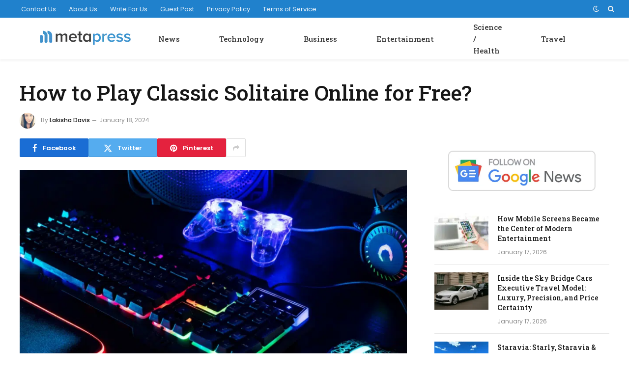

--- FILE ---
content_type: text/html; charset=UTF-8
request_url: https://metapress.com/how-to-play-classic-solitaire-online-for-free/
body_size: 10193
content:
<!DOCTYPE html><html lang="en-US" class="s-light site-s-light"><head><meta charset="UTF-8" /><link rel="preconnect" href="https://fonts.gstatic.com/" crossorigin /><meta name="viewport" content="width=device-width, initial-scale=1" /><meta name='robots' content='index, follow, max-image-preview:large, max-snippet:-1, max-video-preview:-1' /><title>How to Play Classic Solitaire Online for Free?</title><link rel="preload" as="image" imagesrcset="https://metapress.com/wp-content/uploads/2024/01/How-to-Play-Classic-Solitaire-Online-for-Free-1024x576.png 1024w, https://metapress.com/wp-content/uploads/2024/01/How-to-Play-Classic-Solitaire-Online-for-Free.png 1200w" imagesizes="(max-width: 788px) 100vw, 788px" /><link rel="preload" as="font" href="https://metapress.com/wp-content/themes/smart-mag/css/icons/fonts/ts-icons.woff2?v3.2" type="font/woff2" crossorigin="anonymous" /><meta name="description" content="Card games as a genre have existed for hundreds of years. Most of the well-known card games have a long history behind them. The extremely popular card" /><link rel="canonical" href="https://metapress.com/how-to-play-classic-solitaire-online-for-free/" /><meta property="og:locale" content="en_US" /><meta property="og:type" content="article" /><meta property="og:title" content="How to Play Classic Solitaire Online for Free?" /><meta property="og:description" content="Card games as a genre have existed for hundreds of years. Most of the well-known card games have a long history behind them. The extremely popular card" /><meta property="og:url" content="https://metapress.com/how-to-play-classic-solitaire-online-for-free/" /><meta property="og:site_name" content="Metapress" /><meta property="article:publisher" content="https://www.facebook.com/metapress" /><meta property="article:published_time" content="2024-01-18T10:11:53+00:00" /><meta property="article:modified_time" content="2024-01-18T10:11:56+00:00" /><meta property="og:image" content="https://metapress.com/wp-content/uploads/2024/01/How-to-Play-Classic-Solitaire-Online-for-Free.png" /><meta property="og:image:width" content="1200" /><meta property="og:image:height" content="675" /><meta property="og:image:type" content="image/png" /><meta name="author" content="Lakisha Davis" /><meta name="twitter:card" content="summary_large_image" /><meta name="twitter:creator" content="@metapress" /><meta name="twitter:site" content="@metapress" /><meta name="twitter:label1" content="Written by" /><meta name="twitter:data1" content="Lakisha Davis" /><meta name="twitter:label2" content="Est. reading time" /><meta name="twitter:data2" content="4 minutes" /> <script type="application/ld+json" class="yoast-schema-graph">{"@context":"https://schema.org","@graph":[{"@type":"Article","@id":"https://metapress.com/how-to-play-classic-solitaire-online-for-free/#article","isPartOf":{"@id":"https://metapress.com/how-to-play-classic-solitaire-online-for-free/"},"author":{"name":"Lakisha Davis","@id":"https://metapress.com/#/schema/person/c58e6583b1559aedd69c1095b3fd45ab"},"headline":"How to Play Classic Solitaire Online for Free?","datePublished":"2024-01-18T10:11:53+00:00","dateModified":"2024-01-18T10:11:56+00:00","mainEntityOfPage":{"@id":"https://metapress.com/how-to-play-classic-solitaire-online-for-free/"},"wordCount":847,"publisher":{"@id":"https://metapress.com/#organization"},"image":{"@id":"https://metapress.com/how-to-play-classic-solitaire-online-for-free/#primaryimage"},"thumbnailUrl":"https://metapress.com/wp-content/uploads/2024/01/How-to-Play-Classic-Solitaire-Online-for-Free.png","articleSection":["Entertainment"],"inLanguage":"en-US","copyrightYear":"2024","copyrightHolder":{"@id":"https://metapress.com/#organization"}},{"@type":"WebPage","@id":"https://metapress.com/how-to-play-classic-solitaire-online-for-free/","url":"https://metapress.com/how-to-play-classic-solitaire-online-for-free/","name":"How to Play Classic Solitaire Online for Free?","isPartOf":{"@id":"https://metapress.com/#website"},"primaryImageOfPage":{"@id":"https://metapress.com/how-to-play-classic-solitaire-online-for-free/#primaryimage"},"image":{"@id":"https://metapress.com/how-to-play-classic-solitaire-online-for-free/#primaryimage"},"thumbnailUrl":"https://metapress.com/wp-content/uploads/2024/01/How-to-Play-Classic-Solitaire-Online-for-Free.png","datePublished":"2024-01-18T10:11:53+00:00","dateModified":"2024-01-18T10:11:56+00:00","description":"Card games as a genre have existed for hundreds of years. Most of the well-known card games have a long history behind them. The extremely popular card","breadcrumb":{"@id":"https://metapress.com/how-to-play-classic-solitaire-online-for-free/#breadcrumb"},"inLanguage":"en-US","potentialAction":[{"@type":"ReadAction","target":["https://metapress.com/how-to-play-classic-solitaire-online-for-free/"]}]},{"@type":"ImageObject","inLanguage":"en-US","@id":"https://metapress.com/how-to-play-classic-solitaire-online-for-free/#primaryimage","url":"https://metapress.com/wp-content/uploads/2024/01/How-to-Play-Classic-Solitaire-Online-for-Free.png","contentUrl":"https://metapress.com/wp-content/uploads/2024/01/How-to-Play-Classic-Solitaire-Online-for-Free.png","width":1200,"height":675,"caption":"How to Play Classic Solitaire Online for Free?"},{"@type":"BreadcrumbList","@id":"https://metapress.com/how-to-play-classic-solitaire-online-for-free/#breadcrumb","itemListElement":[{"@type":"ListItem","position":1,"name":"Metapress","item":"https://metapress.com/"},{"@type":"ListItem","position":2,"name":"News","item":"https://metapress.com/news-posts/"},{"@type":"ListItem","position":3,"name":"Entertainment","item":"https://metapress.com/news-posts/entertainment/"},{"@type":"ListItem","position":4,"name":"How to Play Classic Solitaire Online for Free?"}]},{"@type":"WebSite","@id":"https://metapress.com/#website","url":"https://metapress.com/","name":"Metapress","description":"A Fast Growing Resource for Young Entrepreneurs","publisher":{"@id":"https://metapress.com/#organization"},"potentialAction":[{"@type":"SearchAction","target":{"@type":"EntryPoint","urlTemplate":"https://metapress.com/?s={search_term_string}"},"query-input":{"@type":"PropertyValueSpecification","valueRequired":true,"valueName":"search_term_string"}}],"inLanguage":"en-US"},{"@type":"Organization","@id":"https://metapress.com/#organization","name":"Metapress","url":"https://metapress.com/","logo":{"@type":"ImageObject","inLanguage":"en-US","@id":"https://metapress.com/#/schema/logo/image/","url":"https://metapress.com/wp-content/uploads/2020/07/metapress-30h.png","contentUrl":"https://metapress.com/wp-content/uploads/2020/07/metapress-30h.png","width":187,"height":30,"caption":"Metapress"},"image":{"@id":"https://metapress.com/#/schema/logo/image/"},"sameAs":["https://www.facebook.com/metapress","https://x.com/metapress"]},{"@type":"Person","@id":"https://metapress.com/#/schema/person/c58e6583b1559aedd69c1095b3fd45ab","name":"Lakisha Davis","image":{"@type":"ImageObject","inLanguage":"en-US","@id":"https://metapress.com/#/schema/person/image/","url":"https://metapress.com/wp-content/uploads/2020/07/10.jpg","contentUrl":"https://metapress.com/wp-content/uploads/2020/07/10.jpg","caption":"Lakisha Davis"},"description":"Lakisha Davis is a tech enthusiast with a passion for innovation and digital transformation. With her extensive knowledge in software development and a keen interest in emerging tech trends, Lakisha strives to make technology accessible and understandable to everyone.","url":"https://metapress.com/author/lakisha/"}]}</script> <link rel='dns-prefetch' href='//fonts.googleapis.com' /><link rel="alternate" type="application/rss+xml" title="Metapress &raquo; Feed" href="https://metapress.com/feed/" /><link rel="alternate" title="oEmbed (JSON)" type="application/json+oembed" href="https://metapress.com/wp-json/oembed/1.0/embed?url=https%3A%2F%2Fmetapress.com%2Fhow-to-play-classic-solitaire-online-for-free%2F" /><link rel="alternate" title="oEmbed (XML)" type="text/xml+oembed" href="https://metapress.com/wp-json/oembed/1.0/embed?url=https%3A%2F%2Fmetapress.com%2Fhow-to-play-classic-solitaire-online-for-free%2F&#038;format=xml" /> <script src="[data-uri]" defer></script><script data-optimized="1" src="https://metapress.com/wp-content/plugins/litespeed-cache/assets/js/webfontloader.min.js" defer></script><link data-optimized="2" rel="stylesheet" href="https://metapress.com/wp-content/litespeed/css/a4eeed41121cf60613374db655288b35.css?ver=01a51" /> <script type="text/javascript" src="https://metapress.com/wp-includes/js/jquery/jquery.min.js" id="jquery-core-js"></script> <link rel="https://api.w.org/" href="https://metapress.com/wp-json/" /><link rel="alternate" title="JSON" type="application/json" href="https://metapress.com/wp-json/wp/v2/posts/39715" /><link rel="EditURI" type="application/rsd+xml" title="RSD" href="https://metapress.com/xmlrpc.php?rsd" /><meta name="generator" content="WordPress 6.9" /><link rel='shortlink' href='https://metapress.com/?p=39715' /><meta name="generator" content="Elementor 3.34.1; features: additional_custom_breakpoints; settings: css_print_method-external, google_font-enabled, font_display-auto"><link rel="amphtml" href="https://metapress.com/how-to-play-classic-solitaire-online-for-free/?amp"><link rel="icon" href="https://metapress.com/wp-content/uploads/2020/07/metapress-favicon-150x150.png" sizes="32x32" /><link rel="icon" href="https://metapress.com/wp-content/uploads/2020/07/metapress-favicon.png" sizes="192x192" /><link rel="apple-touch-icon" href="https://metapress.com/wp-content/uploads/2020/07/metapress-favicon.png" /><meta name="msapplication-TileImage" content="https://metapress.com/wp-content/uploads/2020/07/metapress-favicon.png" /></head><body class="wp-singular post-template-default single single-post postid-39715 single-format-standard wp-theme-smart-mag right-sidebar post-layout-large post-cat-232 has-lb has-lb-sm ts-img-hov-fade layout-normal elementor-default elementor-kit-4354"><div class="main-wrap"><div class="off-canvas-backdrop"></div><div class="mobile-menu-container off-canvas hide-widgets-sm" id="off-canvas"><div class="off-canvas-head">
<a href="#" class="close">
<span class="visuallyhidden">Close Menu</span>
<i class="tsi tsi-times"></i>
</a><div class="ts-logo"></div></div><div class="off-canvas-content"><ul class="mobile-menu"></ul><div class="spc-social-block spc-social spc-social-b smart-head-social">
<a href="#" class="link service s-facebook" target="_blank" rel="nofollow noopener">
<i class="icon tsi tsi-facebook"></i>					<span class="visuallyhidden">Facebook</span>
</a>
<a href="#" class="link service s-twitter" target="_blank" rel="nofollow noopener">
<i class="icon tsi tsi-twitter"></i>					<span class="visuallyhidden">X (Twitter)</span>
</a>
<a href="#" class="link service s-instagram" target="_blank" rel="nofollow noopener">
<i class="icon tsi tsi-instagram"></i>					<span class="visuallyhidden">Instagram</span>
</a></div></div></div><div class="smart-head smart-head-a smart-head-main" id="smart-head" data-sticky="auto" data-sticky-type="smart" data-sticky-full><div class="smart-head-row smart-head-top s-dark smart-head-row-full"><div class="inner full"><div class="items items-left "><div class="nav-wrap"><nav class="navigation navigation-small nav-hov-a"><ul id="menu-footer-menu" class="menu"><li id="menu-item-27" class="menu-item menu-item-type-post_type menu-item-object-page menu-item-27"><a href="https://metapress.com/contact/">Contact Us</a></li><li id="menu-item-26" class="menu-item menu-item-type-post_type menu-item-object-page menu-item-26"><a href="https://metapress.com/about/">About Us</a></li><li id="menu-item-171" class="menu-item menu-item-type-post_type menu-item-object-page menu-item-171"><a href="https://metapress.com/write-for-us/">Write For Us</a></li><li id="menu-item-22709" class="menu-item menu-item-type-post_type menu-item-object-page menu-item-22709"><a href="https://metapress.com/guest-post/">Guest Post</a></li><li id="menu-item-25" class="menu-item menu-item-type-post_type menu-item-object-page menu-item-privacy-policy menu-item-25"><a rel="privacy-policy" href="https://metapress.com/privacy/">Privacy Policy</a></li><li id="menu-item-77" class="menu-item menu-item-type-post_type menu-item-object-page menu-item-77"><a href="https://metapress.com/terms/">Terms of Service</a></li></ul></nav></div></div><div class="items items-center empty"></div><div class="items items-right "><div class="scheme-switcher has-icon-only">
<a href="#" class="toggle is-icon toggle-dark" title="Switch to Dark Design - easier on eyes.">
<i class="icon tsi tsi-moon"></i>
</a>
<a href="#" class="toggle is-icon toggle-light" title="Switch to Light Design.">
<i class="icon tsi tsi-bright"></i>
</a></div><a href="#" class="search-icon has-icon-only is-icon" title="Search">
<i class="tsi tsi-search"></i>
</a></div></div></div><div class="smart-head-row smart-head-mid smart-head-row-3 is-light has-center-nav smart-head-row-full"><div class="inner full"><div class="items items-left ">
<a href="https://metapress.com/" title="Metapress" rel="home" class="logo-link ts-logo logo-is-image">
<span>
<img src="https://metapress.com/wp-content/uploads/2020/07/metapress-30h.png" class="logo-image" alt="Metapress" width="187" height="30"/>
</span>
</a></div><div class="items items-center "><div class="nav-wrap"><nav class="navigation navigation-main nav-hov-a"><ul id="menu-header-menu" class="menu"><li id="menu-item-180" class="menu-item menu-item-type-taxonomy menu-item-object-category current-post-ancestor menu-cat-38 menu-item-180"><a href="https://metapress.com/news-posts/">News</a></li><li id="menu-item-184" class="menu-item menu-item-type-taxonomy menu-item-object-category menu-cat-230 menu-item-184"><a href="https://metapress.com/news-posts/technology/">Technology</a></li><li id="menu-item-181" class="menu-item menu-item-type-taxonomy menu-item-object-category menu-cat-231 menu-item-181"><a href="https://metapress.com/news-posts/business/">Business</a></li><li id="menu-item-182" class="menu-item menu-item-type-taxonomy menu-item-object-category current-post-ancestor current-menu-parent current-post-parent menu-cat-232 menu-item-182"><a href="https://metapress.com/news-posts/entertainment/">Entertainment</a></li><li id="menu-item-183" class="menu-item menu-item-type-taxonomy menu-item-object-category menu-cat-233 menu-item-183"><a href="https://metapress.com/news-posts/science-health/">Science / Health</a></li><li id="menu-item-68348" class="menu-item menu-item-type-taxonomy menu-item-object-category menu-cat-4114 menu-item-68348"><a href="https://metapress.com/news-posts/travel/">Travel</a></li></ul></nav></div></div><div class="items items-right empty"></div></div></div></div><div class="smart-head smart-head-a smart-head-mobile" id="smart-head-mobile" data-sticky="mid" data-sticky-type="smart" data-sticky-full><div class="smart-head-row smart-head-mid smart-head-row-3 is-light smart-head-row-full"><div class="inner wrap"><div class="items items-left ">
<button class="offcanvas-toggle has-icon" type="button" aria-label="Menu">
<span class="hamburger-icon hamburger-icon-a">
<span class="inner"></span>
</span>
</button></div><div class="items items-center ">
<a href="https://metapress.com/" title="Metapress" rel="home" class="logo-link ts-logo logo-is-image">
<span>
<img src="https://metapress.com/wp-content/uploads/2020/07/metapress-30h.png" class="logo-image" alt="Metapress" width="187" height="30"/>
</span>
</a></div><div class="items items-right "><div class="scheme-switcher has-icon-only">
<a href="#" class="toggle is-icon toggle-dark" title="Switch to Dark Design - easier on eyes.">
<i class="icon tsi tsi-moon"></i>
</a>
<a href="#" class="toggle is-icon toggle-light" title="Switch to Light Design.">
<i class="icon tsi tsi-bright"></i>
</a></div><a href="#" class="search-icon has-icon-only is-icon" title="Search">
<i class="tsi tsi-search"></i>
</a></div></div></div></div><div class="main ts-contain cf right-sidebar"><div class="the-post-header s-head-modern s-head-large"><div class="post-meta post-meta-a post-meta-left post-meta-single has-below"><h1 class="is-title post-title">How to Play Classic Solitaire Online for Free?</h1><div class="post-meta-items meta-below has-author-img"><span class="meta-item post-author has-img"><img data-del="avatar" alt="Lakisha Davis" src='https://metapress.com/wp-content/uploads/2020/07/10.jpg' class='avatar pp-user-avatar avatar-32 photo ' height='32' width='32'/><span class="by">By</span> <a href="https://metapress.com/author/lakisha/" title="Posts by Lakisha Davis" rel="author">Lakisha Davis</a></span><span class="meta-item date"><time class="post-date" datetime="2024-01-18T10:11:53+00:00">January 18, 2024</time></span></div></div><div class="post-share post-share-b spc-social-colors  post-share-b1">
<a href="https://www.facebook.com/sharer.php?u=https%3A%2F%2Fmetapress.com%2Fhow-to-play-classic-solitaire-online-for-free%2F" class="cf service s-facebook service-lg"
title="Share on Facebook" target="_blank" rel="nofollow noopener">
<i class="tsi tsi-facebook"></i>
<span class="label">Facebook</span>
</a>
<a href="https://twitter.com/intent/tweet?url=https%3A%2F%2Fmetapress.com%2Fhow-to-play-classic-solitaire-online-for-free%2F&#038;text=How%20to%20Play%20Classic%20Solitaire%20Online%20for%20Free%3F" class="cf service s-twitter service-lg"
title="Share on X (Twitter)" target="_blank" rel="nofollow noopener">
<i class="tsi tsi-twitter"></i>
<span class="label">Twitter</span>
</a>
<a href="https://pinterest.com/pin/create/button/?url=https%3A%2F%2Fmetapress.com%2Fhow-to-play-classic-solitaire-online-for-free%2F&#038;media=https%3A%2F%2Fmetapress.com%2Fwp-content%2Fuploads%2F2024%2F01%2FHow-to-Play-Classic-Solitaire-Online-for-Free.png&#038;description=How%20to%20Play%20Classic%20Solitaire%20Online%20for%20Free%3F" class="cf service s-pinterest service-lg"
title="Share on Pinterest" target="_blank" rel="nofollow noopener">
<i class="tsi tsi-pinterest"></i>
<span class="label">Pinterest</span>
</a>
<a href="https://www.linkedin.com/shareArticle?mini=true&#038;url=https%3A%2F%2Fmetapress.com%2Fhow-to-play-classic-solitaire-online-for-free%2F" class="cf service s-linkedin service-sm"
title="Share on LinkedIn" target="_blank" rel="nofollow noopener">
<i class="tsi tsi-linkedin"></i>
<span class="label">LinkedIn</span>
</a>
<a href="https://www.tumblr.com/share/link?url=https%3A%2F%2Fmetapress.com%2Fhow-to-play-classic-solitaire-online-for-free%2F&#038;name=How%20to%20Play%20Classic%20Solitaire%20Online%20for%20Free%3F" class="cf service s-tumblr service-sm"
title="Share on Tumblr" target="_blank" rel="nofollow noopener">
<i class="tsi tsi-tumblr"></i>
<span class="label">Tumblr</span>
</a>
<a href="mailto:?subject=How%20to%20Play%20Classic%20Solitaire%20Online%20for%20Free%3F&#038;body=https%3A%2F%2Fmetapress.com%2Fhow-to-play-classic-solitaire-online-for-free%2F" class="cf service s-email service-sm"
title="Share via Email" target="_blank" rel="nofollow noopener">
<i class="tsi tsi-envelope-o"></i>
<span class="label">Email</span>
</a>
<a href="#" class="show-more" title="Show More Social Sharing"><i class="tsi tsi-share"></i></a></div></div><div class="ts-row has-s-large-bot"><div class="col-8 main-content s-post-contain"><div class="single-featured"><div class="featured"><figure class="image-link media-ratio ar-bunyad-main"><img fetchpriority="high" width="788" height="515" src="https://metapress.com/wp-content/uploads/2024/01/How-to-Play-Classic-Solitaire-Online-for-Free-1024x576.png" class="attachment-bunyad-main size-bunyad-main no-lazy skip-lazy wp-post-image" alt="How to Play Classic Solitaire Online for Free?" sizes="(max-width: 788px) 100vw, 788px" title="How to Play Classic Solitaire Online for Free?" decoding="async" srcset="https://metapress.com/wp-content/uploads/2024/01/How-to-Play-Classic-Solitaire-Online-for-Free-1024x576.png 1024w, https://metapress.com/wp-content/uploads/2024/01/How-to-Play-Classic-Solitaire-Online-for-Free.png 1200w" /></figure></div></div><div class="the-post s-post-large"><article id="post-39715" class="post-39715 post type-post status-publish format-standard has-post-thumbnail category-entertainment"><div class="post-content-wrap has-share-float"><div class="post-share-float share-float-b is-hidden spc-social-colors spc-social-colored"><div class="inner">
<span class="share-text">Share</span><div class="services">
<a href="https://www.facebook.com/sharer.php?u=https%3A%2F%2Fmetapress.com%2Fhow-to-play-classic-solitaire-online-for-free%2F" class="cf service s-facebook" target="_blank" title="Facebook" rel="nofollow noopener">
<i class="tsi tsi-facebook"></i>
<span class="label">Facebook</span></a>
<a href="https://twitter.com/intent/tweet?url=https%3A%2F%2Fmetapress.com%2Fhow-to-play-classic-solitaire-online-for-free%2F&text=How%20to%20Play%20Classic%20Solitaire%20Online%20for%20Free%3F" class="cf service s-twitter" target="_blank" title="Twitter" rel="nofollow noopener">
<i class="tsi tsi-twitter"></i>
<span class="label">Twitter</span></a>
<a href="https://www.linkedin.com/shareArticle?mini=true&url=https%3A%2F%2Fmetapress.com%2Fhow-to-play-classic-solitaire-online-for-free%2F" class="cf service s-linkedin" target="_blank" title="LinkedIn" rel="nofollow noopener">
<i class="tsi tsi-linkedin"></i>
<span class="label">LinkedIn</span></a>
<a href="https://pinterest.com/pin/create/button/?url=https%3A%2F%2Fmetapress.com%2Fhow-to-play-classic-solitaire-online-for-free%2F&media=https%3A%2F%2Fmetapress.com%2Fwp-content%2Fuploads%2F2024%2F01%2FHow-to-Play-Classic-Solitaire-Online-for-Free.png&description=How%20to%20Play%20Classic%20Solitaire%20Online%20for%20Free%3F" class="cf service s-pinterest" target="_blank" title="Pinterest" rel="nofollow noopener">
<i class="tsi tsi-pinterest-p"></i>
<span class="label">Pinterest</span></a>
<a href="mailto:?subject=How%20to%20Play%20Classic%20Solitaire%20Online%20for%20Free%3F&body=https%3A%2F%2Fmetapress.com%2Fhow-to-play-classic-solitaire-online-for-free%2F" class="cf service s-email" target="_blank" title="Email" rel="nofollow noopener">
<i class="tsi tsi-envelope-o"></i>
<span class="label">Email</span></a></div></div></div><div class="post-content cf entry-content content-spacious"><p>Card games as a genre have existed for hundreds of years. Most of the well-known card games have a long history behind them. The extremely popular card game genre Solitaire is no exception – it is at least two hundred years old by now, with some of the earliest mentions being recorded around the beginning of the 19th century.</p><p>Solitaire is actually the North American name of the game, with Patience being used in multiple European countries instead. Some of the first recordings of this card game genre in history were of European origin, which is why Patience is also a famous name. However, the appearance of Solitaire as a built-in game for Windows PCs since 1990 (Windows 3.0) made the North American name “Solitaire” far more prevalent and relevant to users worldwide.</p><p>Since Solitaire is a game genre, first and foremost, it includes a lot of different variations. Some of them are extremely old, while others are relatively new – and the total number of existing Solitaire variations is over 500 at this point.&nbsp;</p><p>At the same time, many people think of just one game when they mention Solitaire or Patience. The game in question is called Klondike Solitaire – it is also referred to as “Classic Solitaire” on a regular basis. This exact version of Solitaire managed to bring something of a renaissance into the genre by introducing it in an operating system (Windows) for personal computers.</p><p>That’s not to say that Classic Solitaire is the only popular version of Solitaire – far from it. Other notable versions of Solitaire are FreeCell, Spider, TriPeaks, etc. The widespread development of the Internet quickly led to the creation of an entire subset of websites that offer the ability to play different versions of Solitaire using nothing but a web browser.</p><p>At the same time, most of these resources still offer the ability to <a href="https://solitairesocial.com/classic-solitaire/">play Classic Solitaire online for free</a> – it is very rare for a Klondike Solitaire not to be included in such a website. Plenty of websites also try to build their functionality around this single card game type – and Solitaire Social is one such example.</p><p>The Classic Solitaire is played in a relatively simple fashion. There are 28 cards involved in total, and the tableau consists of four columns and seven rows. There are seven cards in total that are placed in a row, with only one of these cards lying face up. The goal of the game is to move all of the cards from the seven rows and the stockpile in a specific order – the Ace is the first one, followed by #2, #3, and every other card in ascending order, with the King being the last card.</p><p>Due to the nature of the game, it is always recommended to start with cards that are facing up on the tableau – moving these cards allows for other cards to be turned up within the same column. Other helpful tips for a Classic Solitaire game is only to use empty spots on the tableau for the King cards, as well as to prioritize revealing the cards that are turned down.</p><p>The average winning rate for a Classic Solitaire game is challenging to calculate, but the general assumption is that around 40-60% of the games are winnable for an average player. Accepting that not all of the Classic Solitaire games can be won is a good first step in learning this game – although there are some versions of the Classic Solitaire that can still be solved using some form of a booster or a trick (if the website can offer this – Solitaire Social is a good example).</p><p>Solitaire Social is a multiplayer version of the Classic Solitaire game with many exciting features. The game mainly operates using tournaments that set up pairs of players against each other. Each pair of players is given the same card arrangement, and there is also a point system to make it easier to calculate the winner.</p><p>The points are assigned to players who are putting cards into the dock, and the player who puts a specific card into the dock first receives double the point amount. Other features of Solitaire Social include a virtual garden, a system of regular challenges, a virtual scoreboard, and a system of rankings.</p><p>Solitaire Social has thirteen ranking levels, including Bronze, Silver, Gold, Platinum, Diamond, Crystal, VIP, Star, Mastermind, Champion, King, Ace, and Legend. Solitaire Social is a Player-versus-Player game first and foremost, meaning that the only way to progress in these rankings is to win tournaments.&nbsp;</p><p>Solitaire is a very popular card game right now, and many different websites offer multiple Solitaire versions to be played for free. At the same time, there are also plenty of websites that may attempt to scam users looking for an online version of their favorite game. It is always a good idea to investigate and look for reviews about a specific website online, just to be sure that the resource is not a scam and it would not try to steal your money or personal information.</p></div></div></article><div class="post-share-bot">
<span class="info">Share.</span>
<span class="share-links spc-social spc-social-colors spc-social-bg">
<a href="https://www.facebook.com/sharer.php?u=https%3A%2F%2Fmetapress.com%2Fhow-to-play-classic-solitaire-online-for-free%2F" class="service s-facebook tsi tsi-facebook"
title="Share on Facebook" target="_blank" rel="nofollow noopener">
<span class="visuallyhidden">Facebook</span></a>
<a href="https://twitter.com/intent/tweet?url=https%3A%2F%2Fmetapress.com%2Fhow-to-play-classic-solitaire-online-for-free%2F&#038;text=How%20to%20Play%20Classic%20Solitaire%20Online%20for%20Free%3F" class="service s-twitter tsi tsi-twitter"
title="Share on X (Twitter)" target="_blank" rel="nofollow noopener">
<span class="visuallyhidden">Twitter</span></a>
<a href="https://pinterest.com/pin/create/button/?url=https%3A%2F%2Fmetapress.com%2Fhow-to-play-classic-solitaire-online-for-free%2F&#038;media=https%3A%2F%2Fmetapress.com%2Fwp-content%2Fuploads%2F2024%2F01%2FHow-to-Play-Classic-Solitaire-Online-for-Free.png&#038;description=How%20to%20Play%20Classic%20Solitaire%20Online%20for%20Free%3F" class="service s-pinterest tsi tsi-pinterest"
title="Share on Pinterest" target="_blank" rel="nofollow noopener">
<span class="visuallyhidden">Pinterest</span></a>
<a href="https://www.linkedin.com/shareArticle?mini=true&#038;url=https%3A%2F%2Fmetapress.com%2Fhow-to-play-classic-solitaire-online-for-free%2F" class="service s-linkedin tsi tsi-linkedin"
title="Share on LinkedIn" target="_blank" rel="nofollow noopener">
<span class="visuallyhidden">LinkedIn</span></a>
<a href="https://www.tumblr.com/share/link?url=https%3A%2F%2Fmetapress.com%2Fhow-to-play-classic-solitaire-online-for-free%2F&#038;name=How%20to%20Play%20Classic%20Solitaire%20Online%20for%20Free%3F" class="service s-tumblr tsi tsi-tumblr"
title="Share on Tumblr" target="_blank" rel="nofollow noopener">
<span class="visuallyhidden">Tumblr</span></a>
<a href="mailto:?subject=How%20to%20Play%20Classic%20Solitaire%20Online%20for%20Free%3F&#038;body=https%3A%2F%2Fmetapress.com%2Fhow-to-play-classic-solitaire-online-for-free%2F" class="service s-email tsi tsi-envelope-o"
title="Share via Email" target="_blank" rel="nofollow noopener">
<span class="visuallyhidden">Email</span></a>
</span></div><div class="author-box"><section class="author-info"><img data-del="avatar" src='https://metapress.com/wp-content/uploads/2020/07/10.jpg' class='avatar pp-user-avatar avatar-95 photo ' height='95' width='95'/><div class="description">
<a href="https://metapress.com/author/lakisha/" title="Posts by Lakisha Davis" rel="author">Lakisha Davis</a><ul class="social-icons"></ul><p class="bio">Lakisha Davis is a tech enthusiast with a passion for innovation and digital transformation. With her extensive knowledge in software development and a keen interest in emerging tech trends, Lakisha strives to make technology accessible and understandable to everyone.</p></div></section></div><div class="comments"></div></div></div><aside class="col-4 main-sidebar has-sep"><div class="inner"><div id="block-2" class="widget widget_block widget_media_image"><div class="wp-block-image"><figure class="aligncenter size-full is-resized"><a href="https://news.google.com/publications/CAAqBwgKMMDnmwswhPKzAw"><img decoding="async" src="https://metapress.com/wp-content/uploads/2020/07/follow.png" alt="Follow Metapress on Google News" class="wp-image-215" width="300" srcset="https://metapress.com/wp-content/uploads/2020/07/follow.png 468w, https://metapress.com/wp-content/uploads/2020/07/follow-300x82.png 300w" sizes="(max-width: 468px) 100vw, 468px" /></a></figure></div></div><div id="smartmag-block-posts-small-2" class="widget ts-block-widget smartmag-widget-posts-small"><div class="block"><section class="block-wrap block-posts-small block-sc mb-none" data-id="1"><div class="block-content"><div class="loop loop-small loop-small-a loop-sep loop-small-sep grid grid-1 md:grid-1 sm:grid-1 xs:grid-1"><article class="l-post small-post small-a-post m-pos-left"><div class="media">
<a href="https://metapress.com/how-mobile-screens-became-the-center-of-modern-entertainment/" class="image-link media-ratio ar-bunyad-thumb" title="How Mobile Screens Became the Center of Modern Entertainment"><span data-bgsrc="https://metapress.com/wp-content/uploads/2026/01/image_1-75-300x200.jpg" class="img bg-cover wp-post-image attachment-medium size-medium lazyload" data-bgset="https://metapress.com/wp-content/uploads/2026/01/image_1-75-300x200.jpg 300w, https://metapress.com/wp-content/uploads/2026/01/image_1-75-1024x682.jpg 1024w, https://metapress.com/wp-content/uploads/2026/01/image_1-75-768x512.jpg 768w, https://metapress.com/wp-content/uploads/2026/01/image_1-75-150x100.jpg 150w, https://metapress.com/wp-content/uploads/2026/01/image_1-75-450x300.jpg 450w, https://metapress.com/wp-content/uploads/2026/01/image_1-75-1200x800.jpg 1200w, https://metapress.com/wp-content/uploads/2026/01/image_1-75.jpg 1379w" data-sizes="(max-width: 110px) 100vw, 110px" role="img" aria-label="Image 1 of How Mobile Screens Became the Center of Modern Entertainment"></span></a></div><div class="content"><div class="post-meta post-meta-a post-meta-left has-below"><div class="is-title post-title"><a href="https://metapress.com/how-mobile-screens-became-the-center-of-modern-entertainment/">How Mobile Screens Became the Center of Modern Entertainment</a></div><div class="post-meta-items meta-below"><span class="meta-item date"><span class="date-link"><time class="post-date" datetime="2026-01-17T17:45:44+00:00">January 17, 2026</time></span></span></div></div></div></article><article class="l-post small-post small-a-post m-pos-left"><div class="media">
<a href="https://metapress.com/inside-the-sky-bridge-cars-executive-travel-model-luxury-precision-and-price-certainty/" class="image-link media-ratio ar-bunyad-thumb" title="Inside the Sky Bridge Cars Executive Travel Model: Luxury, Precision, and Price Certainty"><span data-bgsrc="https://metapress.com/wp-content/uploads/2026/01/image_1-119-300x196.png" class="img bg-cover wp-post-image attachment-medium size-medium lazyload" data-bgset="https://metapress.com/wp-content/uploads/2026/01/image_1-119-300x196.png 300w, https://metapress.com/wp-content/uploads/2026/01/image_1-119-150x98.png 150w, https://metapress.com/wp-content/uploads/2026/01/image_1-119.png 397w" data-sizes="(max-width: 110px) 100vw, 110px" role="img" aria-label="Image 1 of Inside the Sky Bridge Cars Executive Travel Model: Luxury, Precision, and Price Certainty"></span></a></div><div class="content"><div class="post-meta post-meta-a post-meta-left has-below"><div class="is-title post-title"><a href="https://metapress.com/inside-the-sky-bridge-cars-executive-travel-model-luxury-precision-and-price-certainty/">Inside the Sky Bridge Cars Executive Travel Model: Luxury, Precision, and Price Certainty</a></div><div class="post-meta-items meta-below"><span class="meta-item date"><span class="date-link"><time class="post-date" datetime="2026-01-17T15:20:52+00:00">January 17, 2026</time></span></span></div></div></div></article><article class="l-post small-post small-a-post m-pos-left"><div class="media">
<a href="https://metapress.com/staravia/" class="image-link media-ratio ar-bunyad-thumb" title="Staravia: Starly, Staravia &amp; Staraptor Locations"><span data-bgsrc="https://metapress.com/wp-content/uploads/2026/01/Staravia-300x169.png" class="img bg-cover wp-post-image attachment-medium size-medium lazyload" data-bgset="https://metapress.com/wp-content/uploads/2026/01/Staravia-300x169.png 300w, https://metapress.com/wp-content/uploads/2026/01/Staravia-768x432.png 768w, https://metapress.com/wp-content/uploads/2026/01/Staravia-150x84.png 150w, https://metapress.com/wp-content/uploads/2026/01/Staravia-450x253.png 450w, https://metapress.com/wp-content/uploads/2026/01/Staravia.png 800w" data-sizes="(max-width: 110px) 100vw, 110px" role="img" aria-label="Staravia: Starly, Staravia &amp; Staraptor Locations"></span></a></div><div class="content"><div class="post-meta post-meta-a post-meta-left has-below"><div class="is-title post-title"><a href="https://metapress.com/staravia/">Staravia: Starly, Staravia &amp; Staraptor Locations</a></div><div class="post-meta-items meta-below"><span class="meta-item date"><span class="date-link"><time class="post-date" datetime="2026-01-17T14:55:15+00:00">January 17, 2026</time></span></span></div></div></div></article><article class="l-post small-post small-a-post m-pos-left"><div class="media">
<a href="https://metapress.com/what-does-nfs-mean-on-snapchat/" class="image-link media-ratio ar-bunyad-thumb" title="What Does NFS Mean On Snapchat: Snapchat&#8217;s Friendship"><span data-bgsrc="https://metapress.com/wp-content/uploads/2026/01/snaochat-1-300x169.jpg" class="img bg-cover wp-post-image attachment-medium size-medium lazyload" data-bgset="https://metapress.com/wp-content/uploads/2026/01/snaochat-1-300x169.jpg 300w, https://metapress.com/wp-content/uploads/2026/01/snaochat-1-1024x576.jpg 1024w, https://metapress.com/wp-content/uploads/2026/01/snaochat-1-768x432.jpg 768w, https://metapress.com/wp-content/uploads/2026/01/snaochat-1-1536x864.jpg 1536w, https://metapress.com/wp-content/uploads/2026/01/snaochat-1-150x84.jpg 150w, https://metapress.com/wp-content/uploads/2026/01/snaochat-1-450x253.jpg 450w, https://metapress.com/wp-content/uploads/2026/01/snaochat-1-1200x675.jpg 1200w, https://metapress.com/wp-content/uploads/2026/01/snaochat-1.jpg 1920w" data-sizes="(max-width: 110px) 100vw, 110px" role="img" aria-label="What Does NFS Mean On Snapchat: Snapchat&#039;s Friendship"></span></a></div><div class="content"><div class="post-meta post-meta-a post-meta-left has-below"><div class="is-title post-title"><a href="https://metapress.com/what-does-nfs-mean-on-snapchat/">What Does NFS Mean On Snapchat: Snapchat&#8217;s Friendship</a></div><div class="post-meta-items meta-below"><span class="meta-item date"><span class="date-link"><time class="post-date" datetime="2026-01-17T14:18:41+00:00">January 17, 2026</time></span></span></div></div></div></article><article class="l-post small-post small-a-post m-pos-left"><div class="media">
<a href="https://metapress.com/charlotte-cobel/" class="image-link media-ratio ar-bunyad-thumb" title="Charlotte Cobel: Harmony Cobel&#8217;s Dark Path"><span data-bgsrc="https://metapress.com/wp-content/uploads/2026/01/cobel-300x169.webp" class="img bg-cover wp-post-image attachment-medium size-medium lazyload" data-bgset="https://metapress.com/wp-content/uploads/2026/01/cobel-300x169.webp 300w, https://metapress.com/wp-content/uploads/2026/01/cobel-1024x576.webp 1024w, https://metapress.com/wp-content/uploads/2026/01/cobel-768x432.webp 768w, https://metapress.com/wp-content/uploads/2026/01/cobel-1536x864.webp 1536w, https://metapress.com/wp-content/uploads/2026/01/cobel-150x84.webp 150w, https://metapress.com/wp-content/uploads/2026/01/cobel-450x253.webp 450w, https://metapress.com/wp-content/uploads/2026/01/cobel-1200x675.webp 1200w, https://metapress.com/wp-content/uploads/2026/01/cobel.webp 1600w" data-sizes="(max-width: 110px) 100vw, 110px" role="img" aria-label="Charlotte Cobel: Harmony Cobel&#039;s Dark Path"></span></a></div><div class="content"><div class="post-meta post-meta-a post-meta-left has-below"><div class="is-title post-title"><a href="https://metapress.com/charlotte-cobel/">Charlotte Cobel: Harmony Cobel&#8217;s Dark Path</a></div><div class="post-meta-items meta-below"><span class="meta-item date"><span class="date-link"><time class="post-date" datetime="2026-01-17T14:07:40+00:00">January 17, 2026</time></span></span></div></div></div></article><article class="l-post small-post small-a-post m-pos-left"><div class="media">
<a href="https://metapress.com/what-i-wish-i-had-known-real-women-on-their-cosmetic-surgery-abroad-experience/" class="image-link media-ratio ar-bunyad-thumb" title="What I Wish I Had Known: Real Women on Their Cosmetic Surgery Abroad Experience"><span data-bgsrc="https://metapress.com/wp-content/uploads/2026/01/generated_image_1768656356_1-300x200.jpeg" class="img bg-cover wp-post-image attachment-medium size-medium lazyload" data-bgset="https://metapress.com/wp-content/uploads/2026/01/generated_image_1768656356_1-300x200.jpeg 300w, https://metapress.com/wp-content/uploads/2026/01/generated_image_1768656356_1-1024x683.jpeg 1024w, https://metapress.com/wp-content/uploads/2026/01/generated_image_1768656356_1-768x512.jpeg 768w, https://metapress.com/wp-content/uploads/2026/01/generated_image_1768656356_1-150x100.jpeg 150w, https://metapress.com/wp-content/uploads/2026/01/generated_image_1768656356_1-450x300.jpeg 450w, https://metapress.com/wp-content/uploads/2026/01/generated_image_1768656356_1-1200x800.jpeg 1200w, https://metapress.com/wp-content/uploads/2026/01/generated_image_1768656356_1.jpeg 1536w" data-sizes="(max-width: 110px) 100vw, 110px" role="img" aria-label="Cosmetic surgery travel experience illustrated with passports, suitcases, and beauty clinic signage"></span></a></div><div class="content"><div class="post-meta post-meta-a post-meta-left has-below"><div class="is-title post-title"><a href="https://metapress.com/what-i-wish-i-had-known-real-women-on-their-cosmetic-surgery-abroad-experience/">What I Wish I Had Known: Real Women on Their Cosmetic Surgery Abroad Experience</a></div><div class="post-meta-items meta-below"><span class="meta-item date"><span class="date-link"><time class="post-date" datetime="2026-01-17T13:28:19+00:00">January 17, 2026</time></span></span></div></div></div></article><article class="l-post small-post small-a-post m-pos-left"><div class="media">
<a href="https://metapress.com/the-two-procedures-that-changed-everything-why-breast-augmentation-and-tummy-tucks-top-the-list/" class="image-link media-ratio ar-bunyad-thumb" title="The Two Procedures That Changed Everything: Why Breast Augmentation and Tummy Tucks Top the List"><span data-bgsrc="https://metapress.com/wp-content/uploads/2026/01/generated_image_1768656395_1-300x200.jpeg" class="img bg-cover wp-post-image attachment-medium size-medium lazyload" data-bgset="https://metapress.com/wp-content/uploads/2026/01/generated_image_1768656395_1-300x200.jpeg 300w, https://metapress.com/wp-content/uploads/2026/01/generated_image_1768656395_1-1024x683.jpeg 1024w, https://metapress.com/wp-content/uploads/2026/01/generated_image_1768656395_1-768x512.jpeg 768w, https://metapress.com/wp-content/uploads/2026/01/generated_image_1768656395_1-150x100.jpeg 150w, https://metapress.com/wp-content/uploads/2026/01/generated_image_1768656395_1-450x300.jpeg 450w, https://metapress.com/wp-content/uploads/2026/01/generated_image_1768656395_1-1200x800.jpeg 1200w, https://metapress.com/wp-content/uploads/2026/01/generated_image_1768656395_1.jpeg 1536w" data-sizes="(max-width: 110px) 100vw, 110px" role="img" aria-label="Breast augmentation and tummy tuck cosmetic surgery tools on a clinical table"></span></a></div><div class="content"><div class="post-meta post-meta-a post-meta-left has-below"><div class="is-title post-title"><a href="https://metapress.com/the-two-procedures-that-changed-everything-why-breast-augmentation-and-tummy-tucks-top-the-list/">The Two Procedures That Changed Everything: Why Breast Augmentation and Tummy Tucks Top the List</a></div><div class="post-meta-items meta-below"><span class="meta-item date"><span class="date-link"><time class="post-date" datetime="2026-01-17T13:27:57+00:00">January 17, 2026</time></span></span></div></div></div></article><article class="l-post small-post small-a-post m-pos-left"><div class="media">
<a href="https://metapress.com/pre-book-luton-airport-taxis-instant-taxi-quote/" class="image-link media-ratio ar-bunyad-thumb" title="Easy Luton Airport Taxi Booking | Instant Price Quotes"><span data-bgsrc="https://metapress.com/wp-content/uploads/2026/01/15765c28-5000-4333-9a0c-c962ba0c7b22-300x200.png" class="img bg-cover wp-post-image attachment-medium size-medium lazyload" data-bgset="https://metapress.com/wp-content/uploads/2026/01/15765c28-5000-4333-9a0c-c962ba0c7b22-300x200.png 300w, https://metapress.com/wp-content/uploads/2026/01/15765c28-5000-4333-9a0c-c962ba0c7b22-1024x683.png 1024w, https://metapress.com/wp-content/uploads/2026/01/15765c28-5000-4333-9a0c-c962ba0c7b22-768x512.png 768w, https://metapress.com/wp-content/uploads/2026/01/15765c28-5000-4333-9a0c-c962ba0c7b22-150x100.png 150w, https://metapress.com/wp-content/uploads/2026/01/15765c28-5000-4333-9a0c-c962ba0c7b22-450x300.png 450w, https://metapress.com/wp-content/uploads/2026/01/15765c28-5000-4333-9a0c-c962ba0c7b22-1200x800.png 1200w, https://metapress.com/wp-content/uploads/2026/01/15765c28-5000-4333-9a0c-c962ba0c7b22.png 1536w" data-sizes="(max-width: 110px) 100vw, 110px" role="img" aria-label="Easy Luton Airport Taxi Booking | Instant Price Quotes"></span></a></div><div class="content"><div class="post-meta post-meta-a post-meta-left has-below"><div class="is-title post-title"><a href="https://metapress.com/pre-book-luton-airport-taxis-instant-taxi-quote/">Easy Luton Airport Taxi Booking | Instant Price Quotes</a></div><div class="post-meta-items meta-below"><span class="meta-item date"><span class="date-link"><time class="post-date" datetime="2026-01-17T13:06:39+00:00">January 17, 2026</time></span></span></div></div></div></article><article class="l-post small-post small-a-post m-pos-left"><div class="media">
<a href="https://metapress.com/same-day-payout-crypto-for-new-jersey-players/" class="image-link media-ratio ar-bunyad-thumb" title="Same-Day Payout Crypto for New Jersey Players"><span data-bgsrc="https://metapress.com/wp-content/uploads/2026/01/generated_image_1768650181_1-300x200.jpeg" class="img bg-cover wp-post-image attachment-medium size-medium lazyload" data-bgset="https://metapress.com/wp-content/uploads/2026/01/generated_image_1768650181_1-300x200.jpeg 300w, https://metapress.com/wp-content/uploads/2026/01/generated_image_1768650181_1-1024x683.jpeg 1024w, https://metapress.com/wp-content/uploads/2026/01/generated_image_1768650181_1-768x512.jpeg 768w, https://metapress.com/wp-content/uploads/2026/01/generated_image_1768650181_1-150x100.jpeg 150w, https://metapress.com/wp-content/uploads/2026/01/generated_image_1768650181_1-450x300.jpeg 450w, https://metapress.com/wp-content/uploads/2026/01/generated_image_1768650181_1-1200x800.jpeg 1200w, https://metapress.com/wp-content/uploads/2026/01/generated_image_1768650181_1.jpeg 1536w" data-sizes="(max-width: 110px) 100vw, 110px" role="img" aria-label="Bitcoin payment concept with New Jersey state outline, highlighting fast crypto payouts for players"></span></a></div><div class="content"><div class="post-meta post-meta-a post-meta-left has-below"><div class="is-title post-title"><a href="https://metapress.com/same-day-payout-crypto-for-new-jersey-players/">Same-Day Payout Crypto for New Jersey Players</a></div><div class="post-meta-items meta-below"><span class="meta-item date"><span class="date-link"><time class="post-date" datetime="2026-01-17T13:04:59+00:00">January 17, 2026</time></span></span></div></div></div></article><article class="l-post small-post small-a-post m-pos-left"><div class="media">
<a href="https://metapress.com/how-ai-chat-for-lawyers-improves-law-firm-efficiency/" class="image-link media-ratio ar-bunyad-thumb" title="How AI Chat for Lawyers Improves Law Firm Efficiency"><span data-bgsrc="https://metapress.com/wp-content/uploads/2026/01/image_1-74-300x205.jpg" class="img bg-cover wp-post-image attachment-medium size-medium lazyload" data-bgset="https://metapress.com/wp-content/uploads/2026/01/image_1-74-300x205.jpg 300w, https://metapress.com/wp-content/uploads/2026/01/image_1-74-1024x700.jpg 1024w, https://metapress.com/wp-content/uploads/2026/01/image_1-74-768x525.jpg 768w, https://metapress.com/wp-content/uploads/2026/01/image_1-74-150x103.jpg 150w, https://metapress.com/wp-content/uploads/2026/01/image_1-74-450x308.jpg 450w, https://metapress.com/wp-content/uploads/2026/01/image_1-74-1200x821.jpg 1200w, https://metapress.com/wp-content/uploads/2026/01/image_1-74.jpg 1500w" data-sizes="(max-width: 110px) 100vw, 110px" role="img" aria-label="Image 1 of How AI Chat for Lawyers Improves Law Firm Efficiency"></span></a></div><div class="content"><div class="post-meta post-meta-a post-meta-left has-below"><div class="is-title post-title"><a href="https://metapress.com/how-ai-chat-for-lawyers-improves-law-firm-efficiency/">How AI Chat for Lawyers Improves Law Firm Efficiency</a></div><div class="post-meta-items meta-below"><span class="meta-item date"><span class="date-link"><time class="post-date" datetime="2026-01-17T09:05:11+00:00">January 17, 2026</time></span></span></div></div></div></article><article class="l-post small-post small-a-post m-pos-left"><div class="media">
<a href="https://metapress.com/the-secrets-to-startup-success/" class="image-link media-ratio ar-bunyad-thumb" title="The Secrets to Startup Success"><span data-bgsrc="https://metapress.com/wp-content/uploads/2026/01/generated_image_1768635722_1-300x200.jpeg" class="img bg-cover wp-post-image attachment-medium size-medium lazyload" data-bgset="https://metapress.com/wp-content/uploads/2026/01/generated_image_1768635722_1-300x200.jpeg 300w, https://metapress.com/wp-content/uploads/2026/01/generated_image_1768635722_1-1024x683.jpeg 1024w, https://metapress.com/wp-content/uploads/2026/01/generated_image_1768635722_1-768x512.jpeg 768w, https://metapress.com/wp-content/uploads/2026/01/generated_image_1768635722_1-150x100.jpeg 150w, https://metapress.com/wp-content/uploads/2026/01/generated_image_1768635722_1-450x300.jpeg 450w, https://metapress.com/wp-content/uploads/2026/01/generated_image_1768635722_1-1200x800.jpeg 1200w, https://metapress.com/wp-content/uploads/2026/01/generated_image_1768635722_1.jpeg 1536w" data-sizes="(max-width: 110px) 100vw, 110px" role="img" aria-label="Innovative team brainstorming business strategies for successful startup growth"></span></a></div><div class="content"><div class="post-meta post-meta-a post-meta-left has-below"><div class="is-title post-title"><a href="https://metapress.com/the-secrets-to-startup-success/">The Secrets to Startup Success</a></div><div class="post-meta-items meta-below"><span class="meta-item date"><span class="date-link"><time class="post-date" datetime="2026-01-17T07:47:09+00:00">January 17, 2026</time></span></span></div></div></div></article><article class="l-post small-post small-a-post m-pos-left"><div class="media">
<a href="https://metapress.com/the-impact-of-regular-yoga-practice-on-overall-health-and-quality-of-life/" class="image-link media-ratio ar-bunyad-thumb" title="The Impact of Regular Yoga Practice on Overall Health and Quality of Life"><span data-bgsrc="https://metapress.com/wp-content/uploads/2026/01/generated_image_1768629508_1-300x200.jpeg" class="img bg-cover wp-post-image attachment-medium size-medium lazyload" data-bgset="https://metapress.com/wp-content/uploads/2026/01/generated_image_1768629508_1-300x200.jpeg 300w, https://metapress.com/wp-content/uploads/2026/01/generated_image_1768629508_1-1024x683.jpeg 1024w, https://metapress.com/wp-content/uploads/2026/01/generated_image_1768629508_1-768x512.jpeg 768w, https://metapress.com/wp-content/uploads/2026/01/generated_image_1768629508_1-150x100.jpeg 150w, https://metapress.com/wp-content/uploads/2026/01/generated_image_1768629508_1-450x300.jpeg 450w, https://metapress.com/wp-content/uploads/2026/01/generated_image_1768629508_1-1200x800.jpeg 1200w, https://metapress.com/wp-content/uploads/2026/01/generated_image_1768629508_1.jpeg 1536w" data-sizes="(max-width: 110px) 100vw, 110px" role="img" aria-label="Yoga mat and props arranged in a serene studio, symbolizing health and improved well-being"></span></a></div><div class="content"><div class="post-meta post-meta-a post-meta-left has-below"><div class="is-title post-title"><a href="https://metapress.com/the-impact-of-regular-yoga-practice-on-overall-health-and-quality-of-life/">The Impact of Regular Yoga Practice on Overall Health and Quality of Life</a></div><div class="post-meta-items meta-below"><span class="meta-item date"><span class="date-link"><time class="post-date" datetime="2026-01-17T06:25:20+00:00">January 17, 2026</time></span></span></div></div></div></article></div></div></section></div></div></div></aside></div></div><footer class="main-footer cols-gap-lg footer-bold"><div class="lower-footer bold-footer-lower"><div class="ts-contain inner"><div class="footer-logo">
<img src="https://metapress.com/wp-content/uploads/2020/07/metapress-30h.png" width="187" height="30" class="logo" alt="Metapress" /></div><div class="links"><div class="menu-footer-menu-container"><ul id="menu-footer-menu-1" class="menu"><li class="menu-item menu-item-type-post_type menu-item-object-page menu-item-27"><a href="https://metapress.com/contact/">Contact Us</a></li><li class="menu-item menu-item-type-post_type menu-item-object-page menu-item-26"><a href="https://metapress.com/about/">About Us</a></li><li class="menu-item menu-item-type-post_type menu-item-object-page menu-item-171"><a href="https://metapress.com/write-for-us/">Write For Us</a></li><li class="menu-item menu-item-type-post_type menu-item-object-page menu-item-22709"><a href="https://metapress.com/guest-post/">Guest Post</a></li><li class="menu-item menu-item-type-post_type menu-item-object-page menu-item-privacy-policy menu-item-25"><a rel="privacy-policy" href="https://metapress.com/privacy/">Privacy Policy</a></li><li class="menu-item menu-item-type-post_type menu-item-object-page menu-item-77"><a href="https://metapress.com/terms/">Terms of Service</a></li></ul></div></div><div class="copyright">
&copy; 2026 Metapress.</div></div></div></footer></div><div class="search-modal-wrap" data-scheme=""><div class="search-modal-box" role="dialog" aria-modal="true"><form method="get" class="search-form" action="https://metapress.com/">
<input type="search" class="search-field live-search-query" name="s" placeholder="Search..." value="" required /><button type="submit" class="search-submit visuallyhidden">Submit</button><p class="message">
Type above and press <em>Enter</em> to search. Press <em>Esc</em> to cancel.</p></form></div></div> <script type="speculationrules">{"prefetch":[{"source":"document","where":{"and":[{"href_matches":"/*"},{"not":{"href_matches":["/wp-*.php","/wp-admin/*","/wp-content/uploads/*","/wp-content/*","/wp-content/plugins/*","/wp-content/themes/smart-mag/*","/*\\?(.+)"]}},{"not":{"selector_matches":"a[rel~=\"nofollow\"]"}},{"not":{"selector_matches":".no-prefetch, .no-prefetch a"}}]},"eagerness":"conservative"}]}</script> <script data-optimized="1" src="https://metapress.com/wp-content/litespeed/js/6b653e0c7ec30bfcadc4ebcf6da7b592.js?ver=01a51" defer></script></body></html>
<!-- Page optimized by LiteSpeed Cache @2026-01-17 18:00:19 -->

<!-- Page cached by LiteSpeed Cache 7.7 on 2026-01-17 18:00:19 -->